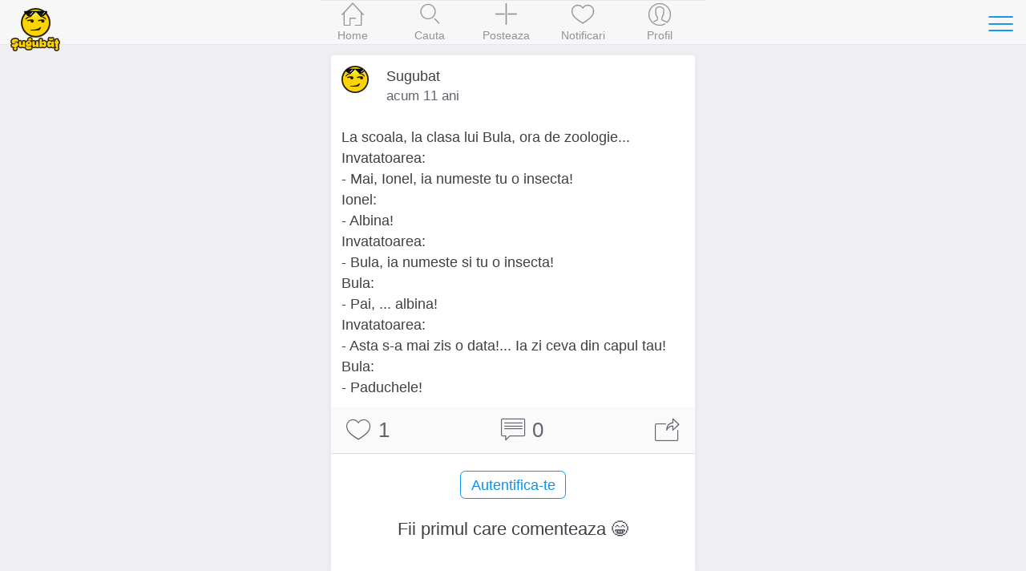

--- FILE ---
content_type: text/html; charset=UTF-8
request_url: https://www.sugubat.ro/bancuri/bancuri-cu-bula/la-scoala-la-clasa-lui-bula-ora-12?ref=similar
body_size: 4662
content:
<!DOCTYPE html>
<html lang="ro">
  <head>
    <meta charset="utf-8">
    <meta http-equiv="X-UA-Compatible" content="IE=edge">
    <title>La scoala la clasa lui Bula ora - Bancuri cu Bula - Sugubat</title>

    
    <meta name="viewport" content="initial-scale=1, maximum-scale=1">
    <link rel="shortcut icon" href="https://www.sugubat.ro/psh-assets/img/favicon.ico">
    <meta name="apple-mobile-web-app-capable" content="yes">
    <meta name="apple-mobile-web-app-status-bar-style" content="black">
    <link rel="canonical" href="https://www.sugubat.ro/bancuri/bancuri-cu-bula/la-scoala-la-clasa-lui-bula-ora-12">

    <link rel="stylesheet" href="https://www.sugubat.ro/psh-assets/css/sm.min.css">
    <link rel="stylesheet" href="https://www.sugubat.ro/psh-assets/css/sm-extend.min.css">
    <link rel="stylesheet" href="https://www.sugubat.ro/psh-assets/css/mobirise-icons.css">
    <link rel="stylesheet" href="https://www.sugubat.ro/psh-assets/css/style.css?v=1.1.7-noh7glbzqa">

    <meta name="description" content="La scoala la clasa lui Bula ora de zoologie br">
    <meta name="keywords" content="bancuri cu bula, banc, bancuri tari, bula">

    <!-- Twitter Card data -->
    <meta name="twitter:card" content="summary">
    <meta name="twitter:site" content="@Sugubat">
    <meta name="twitter:creator" content="@Sugubat">
    <meta name="twitter:title" content="La scoala la clasa lui Bula ora">
    <meta name="twitter:description" content="La scoala la clasa lui Bula ora de zoologie br">
        <meta name="twitter:image" content="https://www.sugubat.ro/uploads/bancuri-cu-bula.jpg">
    
    <!--Facebook Open Graph-->
    <meta property="og:title" content="La scoala la clasa lui Bula ora">
    <meta property="og:type" content="article"> 
    <meta property="article:author" content="https://www.facebook.com/Sugubat">
    <meta property="article:publisher" content="https://www.facebook.com/Sugubat">
    <meta property="article:tag" content="bancuri cu bula, banc, bancuri tari, bula">
    <meta property="og:url" content="https://www.sugubat.ro/bancuri/bancuri-cu-bula/la-scoala-la-clasa-lui-bula-ora-12?ref=similar">
        <meta property="og:image" content="https://www.sugubat.ro/uploads/bancuri-cu-bula.jpg">
        <meta property="og:site_name" content="Sugubat">
    <meta property="og:description" content="La scoala la clasa lui Bula ora de zoologie br (Vezi tot)">
    <meta property="og:locale" content="ro_RO">
    <meta property="fb:app_id" content="412118982274276">

      </head>
  <body>
    <div class="page-group">
      <div class="page" id="page-post-2906"  data-id="2906" data-timestamp="1768454226">
        
        <!-- Content of the page -->
        <div class="content">
          <div class="swipe-info text-center">
            <span class="mbri-left"></span> Swipe pentru a naviga <span class="mbri-right"></span>
            <!-- <span class="mbri-close pull-left"></span> -->
          </div><!-- /swipe-info -->
          <div class="feed">
            <div id="the-post" class="card facebook-card" data-post-id="2906" data-post-url="https://www.sugubat.ro/bancuri/bancuri-cu-bula/la-scoala-la-clasa-lui-bula-ora-12" data-post-title="La scoala la clasa lui Bula ora" data-next-post-url="https://www.sugubat.ro/bancuri/bancuri-cu-bula/la-scoala-invatatoarea-le-cere-elevilor-sa-12?ref=swipe-n" data-prev-post-url="https://www.sugubat.ro/bancuri/bancuri-cu-bula/intr-o-zi-bula-ajunge-la-scoala-cu-12?ref=swipe-p">
  <div class="card-header no-border">
    <div class="facebook-avatar">
      <img src="https://www.sugubat.ro/uploads/2019/05/profile-46.jpg" width="34" height="34">
    </div>
    <div class="facebook-name">Sugubat</div>
    <div class="facebook-date">
      acum 11 ani    </div>
      </div>
  <div class="card-content">
    
    <div class="content-padded">La scoala, la clasa lui Bula, ora de zoologie... <br>Invatatoarea: <br>- Mai, Ionel, ia numeste tu o insecta! <br>Ionel: <br>- Albina! <br>Invatatoarea: <br>- Bula, ia numeste si tu o insecta! <br>Bula: <br>- Pai, ... albina! <br>Invatatoarea: <br>- Asta s-a mai zis o data!... Ia zi ceva din capul tau! <br>Bula: <br>- Paduchele!</div>  </div><!-- /card-content -->

  <div class="card-footer no-border">
    <a href="javascript: void(0)" class="link btn-like" data-post-action="like" data-likes="1" title="Like">
      <span class="mbri-hearth post-icon"></span> <span class="post-counter">1</span>
    </a>
    <a href="javascript: void(0)" class="link" title="Comentarii">
      <span class="mbri-chat post-icon"></span> <span id="psh-comment-counter" class="post-counter">0</span>
    </a>
    <a href="javascript: void(0)" class="link btn-share" data-post-action="share" title="Distribuie">
      <span class="mbri-share post-icon"></span>
    </a>
  </div><!-- /card-footer -->

  <div id="comments" class="card-comments">
    <div class="list-block media-list">
      <ul id="comments-list" data-page="1">
        <!-- Comment box -->
                <p><button class="button block-center btn-show-login" data-action="show-login">Autentifica-te</button></p>

        
        
        <li id="psh-comment-first">
          <p class="text-center">Fii primul care comenteaza 😁</p>
        </li>
              </ul>
    </div><!-- /list-block -->

    <div class="py-10 px-10">
      <button id="psh-comment-load" class="button button-round block-center d-none">Vezi mai multe</button>
    </div>

  </div><!-- /card-comments -->
</div><!-- /card -->

<div class="card facebook-card ad-card">
  <div class="card-content">
    <div class="the-ad not-loaded">
    </div>
  </div>
</div>

<!-- Similar Posts -->
<div class="content-block-title">Postari similare</div>
<div class="list-block media-list similar-posts">
  <ul>
        <li>
      <a href="https://www.sugubat.ro/bancuri/bancuri-cu-bula/bula-se-confeseaza-nevestei-sale-br---17?ref=similar" title="Bula se confeseaza nevestei sale br -" class="item-link item-content">
        <div class="item-media">
                  <img alt="Bula se confeseaza nevestei sale br -" src="https://www.sugubat.ro/uploads/bancuri-cu-bula.jpg" loading="lazy">
                </div>
        <div class="item-inner">
          <div class="item-title-row">
            <div class="item-title">Bula se confeseaza nevestei sale br -</div>
          </div>
          <div class="item-subtitle">
            <div><span class="mbri-hearth"></span> 4</div>
          </div>
        </div>
      </a>
    </li>
        <li>
      <a href="https://www.sugubat.ro/bancuri/bancuri-cu-bula/bula-elev-in-clasa-a-doua-la-19?ref=similar" title="Bula elev in clasa a doua la" class="item-link item-content">
        <div class="item-media">
                  <img alt="Bula elev in clasa a doua la" src="https://www.sugubat.ro/uploads/bancuri-cu-bula.jpg" loading="lazy">
                </div>
        <div class="item-inner">
          <div class="item-title-row">
            <div class="item-title">Bula elev in clasa a doua la</div>
          </div>
          <div class="item-subtitle">
            <div><span class="mbri-hearth"></span> 4</div>
          </div>
        </div>
      </a>
    </li>
        <li>
      <a href="https://www.sugubat.ro/bancuri/bancuri-cu-bula/la-ora-de-muzica-profesoara-ii-pune-14?ref=similar" title="La ora de muzica profesoara ii pune" class="item-link item-content">
        <div class="item-media">
                  <img alt="La ora de muzica profesoara ii pune" src="https://www.sugubat.ro/uploads/bancuri-cu-bula.jpg" loading="lazy">
                </div>
        <div class="item-inner">
          <div class="item-title-row">
            <div class="item-title">La ora de muzica profesoara ii pune</div>
          </div>
          <div class="item-subtitle">
            <div><span class="mbri-hearth"></span> 2</div>
          </div>
        </div>
      </a>
    </li>
        <li>
      <a href="https://www.sugubat.ro/bancuri/bancuri-cu-bula/bula-ii-spune-mamei-sale-br---1?ref=similar" title="Bula ii spune mamei sale br -" class="item-link item-content">
        <div class="item-media">
                  <img alt="Bula ii spune mamei sale br -" src="https://www.sugubat.ro/uploads/bancuri-cu-bula.jpg" loading="lazy">
                </div>
        <div class="item-inner">
          <div class="item-title-row">
            <div class="item-title">Bula ii spune mamei sale br -</div>
          </div>
          <div class="item-subtitle">
            <div><span class="mbri-hearth"></span> 0</div>
          </div>
        </div>
      </a>
    </li>
        <li>
      <a href="https://www.sugubat.ro/bancuri/bancuri-cu-bula/bula-la-dentist-br---bulisor-cu-5?ref=similar" title="Bula la dentist br - Bulisor cu" class="item-link item-content">
        <div class="item-media">
                  <img alt="Bula la dentist br - Bulisor cu" src="https://www.sugubat.ro/uploads/bancuri-cu-bula.jpg" loading="lazy">
                </div>
        <div class="item-inner">
          <div class="item-title-row">
            <div class="item-title">Bula la dentist br - Bulisor cu</div>
          </div>
          <div class="item-subtitle">
            <div><span class="mbri-hearth"></span> 0</div>
          </div>
        </div>
      </a>
    </li>
        <li>
      <a href="https://www.sugubat.ro/bancuri/bancuri-cu-bula/ce-fapte-bune-ati-facut-in-vacanta-5?ref=similar" title="Ce fapte bune ati facut in vacanta" class="item-link item-content">
        <div class="item-media">
                  <img alt="Ce fapte bune ati facut in vacanta" src="https://www.sugubat.ro/uploads/bancuri-cu-bula.jpg" loading="lazy">
                </div>
        <div class="item-inner">
          <div class="item-title-row">
            <div class="item-title">Ce fapte bune ati facut in vacanta</div>
          </div>
          <div class="item-subtitle">
            <div><span class="mbri-hearth"></span> 0</div>
          </div>
        </div>
      </a>
    </li>
        <li>
      <a href="https://www.sugubat.ro/bancuri/bancuri-cu-bula/bula-il-intreaba-pe-taica-sau-br---17?ref=similar" title="Bula il intreaba pe taica-sau br -" class="item-link item-content">
        <div class="item-media">
                  <img alt="Bula il intreaba pe taica-sau br -" src="https://www.sugubat.ro/uploads/bancuri-cu-bula.jpg" loading="lazy">
                </div>
        <div class="item-inner">
          <div class="item-title-row">
            <div class="item-title">Bula il intreaba pe taica-sau br -</div>
          </div>
          <div class="item-subtitle">
            <div><span class="mbri-hearth"></span> 4</div>
          </div>
        </div>
      </a>
    </li>
        <li>
      <a href="https://www.sugubat.ro/bancuri/bancuri-cu-bula/bula-si-ai-lui-trebuiau-sa-se-18?ref=similar" title="Bula si ai lui trebuiau sa se" class="item-link item-content">
        <div class="item-media">
                  <img alt="Bula si ai lui trebuiau sa se" src="https://www.sugubat.ro/uploads/bancuri-cu-bula.jpg" loading="lazy">
                </div>
        <div class="item-inner">
          <div class="item-title-row">
            <div class="item-title">Bula si ai lui trebuiau sa se</div>
          </div>
          <div class="item-subtitle">
            <div><span class="mbri-hearth"></span> 5</div>
          </div>
        </div>
      </a>
    </li>
        <li>
      <a href="https://www.sugubat.ro/bancuri/bancuri-cu-bula/profesoara-de-limba-romana-br---bula-9?ref=similar" title="Profesoara de limba romana br - Bula" class="item-link item-content">
        <div class="item-media">
                  <img alt="Profesoara de limba romana br - Bula" src="https://www.sugubat.ro/uploads/bancuri-cu-bula.jpg" loading="lazy">
                </div>
        <div class="item-inner">
          <div class="item-title-row">
            <div class="item-title">Profesoara de limba romana br - Bula</div>
          </div>
          <div class="item-subtitle">
            <div><span class="mbri-hearth"></span> 1</div>
          </div>
        </div>
      </a>
    </li>
        <li>
      <a href="https://www.sugubat.ro/bancuri/bancuri-cu-bula/bula-ai-multumit-matusii-pentru-masa-br-3?ref=similar" title="Bula ai multumit matusii pentru masa br" class="item-link item-content">
        <div class="item-media">
                  <img alt="Bula ai multumit matusii pentru masa br" src="https://www.sugubat.ro/uploads/bancuri-cu-bula.jpg" loading="lazy">
                </div>
        <div class="item-inner">
          <div class="item-title-row">
            <div class="item-title">Bula ai multumit matusii pentru masa br</div>
          </div>
          <div class="item-subtitle">
            <div><span class="mbri-hearth"></span> 0</div>
          </div>
        </div>
      </a>
    </li>
        <li>
      <a href="https://www.sugubat.ro/bancuri/bancuri-cu-bula/bula-ani-aflat-la-mare-face-un-22?ref=similar" title="Bula ani aflat la mare face un" class="item-link item-content">
        <div class="item-media">
                  <img alt="Bula ani aflat la mare face un" src="https://www.sugubat.ro/uploads/bancuri-cu-bula.jpg" loading="lazy">
                </div>
        <div class="item-inner">
          <div class="item-title-row">
            <div class="item-title">Bula ani aflat la mare face un</div>
          </div>
          <div class="item-subtitle">
            <div><span class="mbri-hearth"></span> 5</div>
          </div>
        </div>
      </a>
    </li>
        <li>
      <a href="https://www.sugubat.ro/bancuri/bancuri-cu-bula/strula-il-intreaba-pe-bula-br---11?ref=similar" title="Strula il intreaba pe Bula br -" class="item-link item-content">
        <div class="item-media">
                  <img alt="Strula il intreaba pe Bula br -" src="https://www.sugubat.ro/uploads/bancuri-cu-bula.jpg" loading="lazy">
                </div>
        <div class="item-inner">
          <div class="item-title-row">
            <div class="item-title">Strula il intreaba pe Bula br -</div>
          </div>
          <div class="item-subtitle">
            <div><span class="mbri-hearth"></span> 1</div>
          </div>
        </div>
      </a>
    </li>
        <li>
      <a href="https://www.sugubat.ro/bancuri/bancuri-cu-bula/strula-tiganu-si-bula-se-certau-pentru-8?ref=similar" title="Strula Tiganu si Bula se certau pentru" class="item-link item-content">
        <div class="item-media">
                  <img alt="Strula Tiganu si Bula se certau pentru" src="https://www.sugubat.ro/uploads/bancuri-cu-bula.jpg" loading="lazy">
                </div>
        <div class="item-inner">
          <div class="item-title-row">
            <div class="item-title">Strula Tiganu si Bula se certau pentru</div>
          </div>
          <div class="item-subtitle">
            <div><span class="mbri-hearth"></span> 1</div>
          </div>
        </div>
      </a>
    </li>
        <li>
      <a href="https://www.sugubat.ro/bancuri/bancuri-cu-bula/bula-si-taica-sau-spala-masina-la-un-4?ref=similar" title="Bula si taica-sau spala masina La un" class="item-link item-content">
        <div class="item-media">
                  <img alt="Bula si taica-sau spala masina La un" src="https://www.sugubat.ro/uploads/bancuri-cu-bula.jpg" loading="lazy">
                </div>
        <div class="item-inner">
          <div class="item-title-row">
            <div class="item-title">Bula si taica-sau spala masina La un</div>
          </div>
          <div class="item-subtitle">
            <div><span class="mbri-hearth"></span> 0</div>
          </div>
        </div>
      </a>
    </li>
        <li>
      <a href="https://www.sugubat.ro/bancuri/bancuri-cu-bula/bulinuta-ani-blonduta-o-intreaba-intr-o-zi-18?ref=similar" title="Bulinuta ani blonduta o intreaba intr-o zi" class="item-link item-content">
        <div class="item-media">
                  <img alt="Bulinuta ani blonduta o intreaba intr-o zi" src="https://www.sugubat.ro/uploads/bancuri-cu-bula.jpg" loading="lazy">
                </div>
        <div class="item-inner">
          <div class="item-title-row">
            <div class="item-title">Bulinuta ani blonduta o intreaba intr-o zi</div>
          </div>
          <div class="item-subtitle">
            <div><span class="mbri-hearth"></span> 4</div>
          </div>
        </div>
      </a>
    </li>
        <li>
      <a href="https://www.sugubat.ro/bancuri/bancuri-cu-bula/bula-se-tine-de-farse-la-telefon-13?ref=similar" title="Bula se tine de farse la telefon" class="item-link item-content">
        <div class="item-media">
                  <img alt="Bula se tine de farse la telefon" src="https://www.sugubat.ro/uploads/bancuri-cu-bula.jpg" loading="lazy">
                </div>
        <div class="item-inner">
          <div class="item-title-row">
            <div class="item-title">Bula se tine de farse la telefon</div>
          </div>
          <div class="item-subtitle">
            <div><span class="mbri-hearth"></span> 1</div>
          </div>
        </div>
      </a>
    </li>
        <li>
      <a href="https://www.sugubat.ro/bancuri/bancuri-cu-bula/intr-o-zi-bula-este-intrebat-de-care-8?ref=similar" title="Intr-o zi Bula este intrebat de care" class="item-link item-content">
        <div class="item-media">
                  <img alt="Intr-o zi Bula este intrebat de care" src="https://www.sugubat.ro/uploads/bancuri-cu-bula.jpg" loading="lazy">
                </div>
        <div class="item-inner">
          <div class="item-title-row">
            <div class="item-title">Intr-o zi Bula este intrebat de care</div>
          </div>
          <div class="item-subtitle">
            <div><span class="mbri-hearth"></span> 0</div>
          </div>
        </div>
      </a>
    </li>
        <li>
      <a href="https://www.sugubat.ro/bancuri/bancuri-cu-bula/bula-si-cu-strula-copii-de---13?ref=similar" title="Bula si cu Strula copii de -" class="item-link item-content">
        <div class="item-media">
                  <img alt="Bula si cu Strula copii de -" src="https://www.sugubat.ro/uploads/bancuri-cu-bula.jpg" loading="lazy">
                </div>
        <div class="item-inner">
          <div class="item-title-row">
            <div class="item-title">Bula si cu Strula copii de -</div>
          </div>
          <div class="item-subtitle">
            <div><span class="mbri-hearth"></span> 1</div>
          </div>
        </div>
      </a>
    </li>
        <li>
      <a href="https://www.sugubat.ro/bancuri/bancuri-cu-bula/bula-br---tata-tata-nu-mai-1?ref=similar" title="Bula br - Tata tata nu mai" class="item-link item-content">
        <div class="item-media">
                  <img alt="Bula br - Tata tata nu mai" src="https://www.sugubat.ro/uploads/bancuri-cu-bula.jpg" loading="lazy">
                </div>
        <div class="item-inner">
          <div class="item-title-row">
            <div class="item-title">Bula br - Tata tata nu mai</div>
          </div>
          <div class="item-subtitle">
            <div><span class="mbri-hearth"></span> 0</div>
          </div>
        </div>
      </a>
    </li>
        <li>
      <a href="https://www.sugubat.ro/bancuri/bancuri-cu-bula/la-scoala-bula-ii-spune-invatatoarei-br-9?ref=similar" title="La scoala Bula ii spune invatatoarei br" class="item-link item-content">
        <div class="item-media">
                  <img alt="La scoala Bula ii spune invatatoarei br" src="https://www.sugubat.ro/uploads/bancuri-cu-bula.jpg" loading="lazy">
                </div>
        <div class="item-inner">
          <div class="item-title-row">
            <div class="item-title">La scoala Bula ii spune invatatoarei br</div>
          </div>
          <div class="item-subtitle">
            <div><span class="mbri-hearth"></span> 2</div>
          </div>
        </div>
      </a>
    </li>
      </ul>
</div>          </div><!-- /feed -->
        </div><!-- /content -->
      </div><!-- /page -->
    </div><!-- /page-group -->

    
    <!-- Header -->
    <header class="bar bar-nav">
  <a class="button button-link button-nav pull-left back" rel="nofollow" href="#" data-transition='slide-out'>
    <span class="icon icon-left"></span>
    Inapoi
  </a>
  <button class="button button-link button-nav pull-right open-panel" data-panel="#panel-right-menu" aria-label="Toggle navigation">
    <span class="icon icon-menu"></span>
  </button>
  <!-- <h1 class="title">Sugubat</h1> -->
  <div class="title">
    <a href="https://www.sugubat.ro" data-no-cache="true">
      <picture>
        <source srcset="https://www.sugubat.ro/psh-assets/img/logo-54.png" media="(min-width: 480px)"  alt="Cele mai noi statusuri, citate, bancuri si imagini amuzante">
        <img src="https://www.sugubat.ro/psh-assets/img/logo-46.png" alt="Cele mai noi statusuri, citate, bancuri si imagini amuzante" id="logo">
      </picture>
    </a>
  </div>
</header>    
    <!-- Navbar -->
    <nav class="bar bar-tab bar-menu" style="z-index: 3000">
  <a class="tab-item" href="https://www.sugubat.ro" data-no-cache="true" data-page-id="page-home" title="Home">
    <span class="icon icon-home"></span>
    <span class="tab-label">Home</span>
  </a>
  <a class="tab-item" href="https://www.sugubat.ro/cauta" data-page-id="page-search" title="Cauta">
    <span class="icon icon-search"></span>
    <span class="tab-label">Cauta</span>
  </a>
  <a class="tab-item open-popup open-publish" href="javascript:void(0)" data-popup=".popup-publish" title="Posteaza">
    <span class="icon mbri-plus"></span>
    <span class="tab-label">Posteaza</span>
  </a>
  <a class="tab-item" href="https://www.sugubat.ro/notificari" data-page-id="page-notifications" title="Notificari">
    <span class="icon mbri-hearth"></span>
    <span class="tab-label">Notificari</span>
    <span id="notifications-counter" class="badge d-none">0</span>
  </a>
  <a class="tab-item" href="https://www.sugubat.ro/me" data-page-id="page-account" title="Profil">
    <span class="icon icon-me"></span>
    <span class="tab-label">Profil</span>
  </a>
</nav>

<!-- Publish Popup -->
<div class="popup popup-publish">
  <!-- Icons in standard bar fixed to the bottom of the screen -->
  <div class="bar bar-nav bar-standard">
    <h1 class="title">Posteaza</h1>
    <a href="javascript:void(0)" class="icon mbri-close pull-left close-popup" title="Inchide"></a>
    <button id="psh-publish" class="button button-round button-fill pull-right inline-block disabled" disabled>Posteaza</button>
  </div>

      <div class="content">
    <div class="content-block">
      <div class="content-block content-max-width block-center">
  <h3 class="text-center">👋 Se pare ca nu esti autentificat</h3>
  <p class="text-center">Intra in cea mai amuzanta platforma dintr-un singur click.</p>
  <p><button class="button block-center btn-show-login" data-action="show-login"><span class="mbri-user"></span> Autentificare</button></p>
</div><!-- /content-block -->    </div>
    </div>
  
</div><!-- /popup -->
<!-- Login Popup -->
<div class="popup popup-login-email">
  <!-- Icons in standard bar fixed to the bottom of the screen -->
  <div class="bar bar-nav bar-standard">
    <h1 class="title">Autentifica-te</h1>
    <a href="javascript:void(0)" class="icon mbri-close pull-left close-popup" title="Inchide"></a>
  </div>
  <div class="content"></div><!-- /content -->
</div><!-- /popup -->

<!-- Register Popup -->
<div class="popup popup-register-email">
  <!-- Icons in standard bar fixed to the bottom of the screen -->
  <div class="bar bar-nav bar-standard">
    <h1 class="title">Inregistreaza-te</h1>
    <a href="javascript:void(0)" class="icon mbri-close pull-left close-popup" title="Inchide"></a>
  </div>

  <div class="content"></div><!-- /content -->
</div><!-- /popup -->
    <!-- Sidebar -->
    <!-- Sidebar -->
<div class="panel-overlay"></div>
<!-- Left Panel with Reveal effect -->
<div class="panel panel-right panel-reveal theme-dark" id='panel-right-menu'>
  <div class="content-block1 list-block my-0">
    <ul>
        <li class="item-content">
          <div class="item-inner">
            <div class="item-title"><a href="https://www.sugubat.ro/poze-haioase" data-no-cache="true">Poze haioase</a></div>
          </div>
        </li>
        <li class="item-content">
          <div class="item-inner">
            <div class="item-title"><a href="https://www.sugubat.ro/poze-cu-mesaje" data-no-cache="true">Poze cu mesaje</a></div>
          </div>
        </li>
        <li class="item-content">
          <div class="item-inner">
            <div class="item-title"><a href="https://www.sugubat.ro/statusuri">Statusuri</a></div>
          </div>
        </li>
        <li class="item-content">
          <div class="item-inner">
            <div class="item-title"><a href="https://www.sugubat.ro/bancuri">Bancuri</a></div>
          </div>
        </li>
        <li class="item-content">
          <div class="item-inner">
            <div class="item-title"><a href="https://www.sugubat.ro/citate">Citate</a></div>
          </div>
        </li>
        <li class="item-content">
          <div class="item-inner">
            <div class="item-title"><a href="https://www.sugubat.ro/mesaje">Mesaje / SMS-uri</a></div>
          </div>
        </li>
        <li class="item-content">
          <div class="item-inner">
            <div class="item-title"><a href="https://www.sugubat.ro/horoscop">Horoscop</a></div>
          </div>
        </li>
        <li class="item-content">
          <div class="item-inner">
            <div class="item-title item-dark-mode-switcher">
              <span>Dark Mode</span>
              <label class="label-switch">
                <input type="checkbox" id="dark-mode-switcher">
                <div class="checkbox"></div>
              </label>
            </div>
          </div>
        </li>
      </ul>

    <div class="content-block">
      <button class="button button-fill close-panel w-100">Inchide</button>
    </div>

  </div>
  <!-- <div class="list-block"></div> -->
  <div class="text-center">
    <a href="https://www.sugubat.ro/contact">Contact</a> &middot;
    <a href="https://www.sugubat.ro/despre">Despre</a> <br>
    <a href="https://www.sugubat.ro/termeni-si-conditii">Termeni si conditii</a>
  </div>
</div><!-- /panel -->
    <script src="https://www.sugubat.ro/psh-assets/js/libs/zepto.min.js"></script>
    <script src="https://www.sugubat.ro/psh-assets/js/libs/sm.min.js?v=1.1.7-noh7glbzqa"></script>
    <script src="https://www.sugubat.ro/psh-assets/js/libs/sm-extend.min.js"></script>
    <script src="https://www.sugubat.ro/psh-assets/js/libs/autosize.min.js"></script>
    <script src="https://www.sugubat.ro/psh-assets/js/libs/tocca.min.js"></script>
    <script src="https://www.sugubat.ro/psh-assets/js/main.js?v=1.1.7-noh7glbzqa" type="module"></script>

    <style>.async-hide { opacity: 0 !important} </style>
<script>(function(a,s,y,n,c,h,i,d,e){s.className+=' '+y;h.start=1*new Date;
h.end=i=function(){s.className=s.className.replace(RegExp(' ?'+y),'')};
(a[n]=a[n]||[]).hide=h;setTimeout(function(){i();h.end=null},c);h.timeout=c;
})(window,document.documentElement,'async-hide','dataLayer',4000,
{'GTM-MW48VLG':true});</script>
<script type="text/javascript">
	(function (i, s, o, g, r, a, m) {
		i['GoogleAnalyticsObject'] = r;
		i[r] = i[r] || function () {
			(i[r].q = i[r].q || []).push(arguments)
		}, i[r].l = 1 * new Date();
		a = s.createElement(o),
			m = s.getElementsByTagName(o)[0];
		a.async = 1;
		a.src = g;
		m.parentNode.insertBefore(a, m)
	})(window, document, 'script', '//www.google-analytics.com/analytics.js', 'ga');

	ga('create', 'UA-26345324-19', 'auto');
	ga('require', 'GTM-MW48VLG');
	ga('require', 'displayfeatures');
	ga('set', '&uid', 26345324);
	// ga('send', 'pageview');
</script>

<!-- Global site tag (gtag.js) - Google Analytics -->
<script async src="https://www.googletagmanager.com/gtag/js?id=G-NH5MVVRNZQ"></script>
<script>
  window.dataLayer = window.dataLayer || [];
  function gtag(){dataLayer.push(arguments);}
  gtag('js', new Date());

  gtag('config', 'G-NH5MVVRNZQ', {
    send_page_view: false
  });
</script>
      </body>
</html>